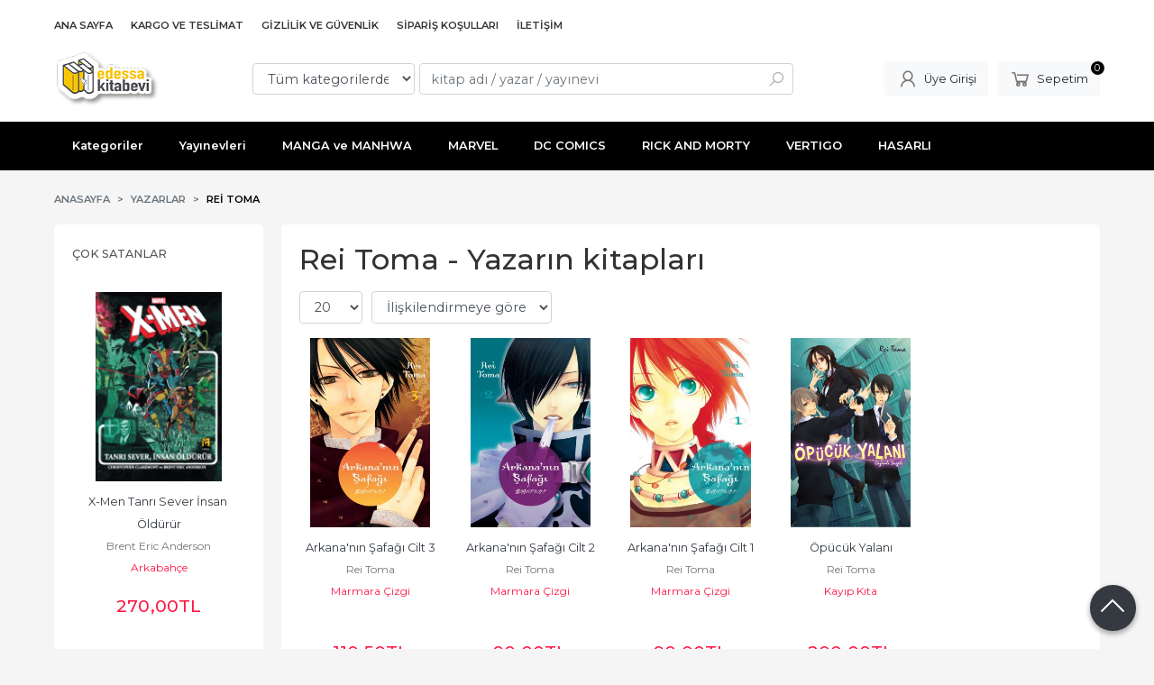

--- FILE ---
content_type: text/html; charset=utf-8;
request_url: https://www.edessakitabevi.com/rei-toma
body_size: 6643
content:
<!DOCTYPE html>
<html lang="tr-TR">
<head>
<meta http-equiv="Content-Type" content="text/html; charset=utf-8" />
<title>Rei Toma - Yazarın kitapları</title>
<meta name="description" content="Rei Toma - Yazarın kitapları" />
<meta name="keywords" content="Rei Toma - Yazarın kitapları" />
<meta name="robots" content="index, follow" />
 

<meta name="viewport" content="width=device-width, initial-scale=1, maximum-scale=2"/>
<meta name="apple-mobile-web-app-capable" content="yes"/>


<link rel="canonical" href="https://www.edessakitabevi.com/rei-toma" />
<meta property="og:url" content="https://www.edessakitabevi.com/rei-toma" />


<link rel="dns-prefetch" href="//cdn1.dokuzsoft.com" />
<link rel="dns-prefetch" href="//stats.g.doubleclick.net" />
<link rel="dns-prefetch" href="//www.google-analytics.com" />
<link rel="dns-prefetch" href="//www.googleadservices.com" />

<link rel="shortcut icon" href="/u/edessakitabevi/favicon.ico?v=1242" type="image/x-icon" />

 <link type="text/css" href="https://stackpath.bootstrapcdn.com/bootstrap/4.5.0/css/bootstrap.min.css" rel="stylesheet" />
<link type="text/css" href="https://cdnjs.cloudflare.com/ajax/libs/line-awesome/1.3.0/line-awesome/css/line-awesome.min.css" rel="stylesheet" />
<link type="text/css" href="https://cdn.jsdelivr.net/npm/slick-carousel@1.8.1/slick/slick.css" rel="stylesheet" />
<link type="text/css" href="/js/fancybox/jquery.fancybox.css?v=1242" rel="stylesheet" />
<link type="text/css" href="/templates/default-neo/css/main.css?v=1242" rel="stylesheet" />
<link type="text/css" href="/templates/default-neo/css/color.black.css?v=1242" rel="stylesheet" />
<link type="text/css" href="/u/edessakitabevi/custom_user_default-neo.css?v=1242" rel="stylesheet" />



</head>

<body>
  <div class="page page_prdlist   ">
    <div class="container-page container-fluid container_logged_out">
      <div class="Content-wrapper">

        <div class="banner_top"></div>

                <div class="Header-top">
	<div class="container">

	<div class="Header-top-menu">
			<ul>
			<li ><a href="/" ><span>Ana Sayfa</span></a>
				</li>			
			<li ><a href="/kargo-ve-teslimat" ><span>Kargo ve Teslimat</span></a>
				</li>			
			<li ><a href="/gizlilik-ve-guvenlik" ><span>Gizlilik ve Güvenlik</span></a>
				</li>			
			<li ><a href="/siparis-kosullari" ><span>Sipariş Koşulları</span></a>
				</li>			
			<li ><a href="/iletisim.html" ><span>İletişim</span></a>
				</li>			
			
	</ul>

	</div>
	
	<div class="user_menu">
		<ul>
			      
    
            						
          <li>
            <a href="https://www.edessakitabevi.com/register" rel="nofollow">
              <span>Üye ol</span>
            </a>
          </li>            
                      

      
      
			<li>
				<a href="https://www.edessakitabevi.com/login" rel="nofollow">
					<span>Üye Girişi</span>
				</a>
			</li>
			
					</ul>
	</div>
	</div>
</div><header class="Header Header--sticky">
  <div class="container Header-container">
    <div class="Header-logo">
      <i id="HeaderMenuOpen" class="la la-bars"></i>
      <a href="https://www.edessakitabevi.com/">
        <img src="/u/edessakitabevi/logo-1513321075.png" alt="www.edessakitabevi.com">
      </a>
      <i id="HeaderSearchOpen" class="la la-search"></i>
    </div>

    <div class="Search" data-error-text="Arama için en az 3 karakter girmelisiniz.">
	<div class="Search-overlay"></div>
	<div class="Search-container">
		<i id="HeaderSearchClose" class="la la-close"></i>	
		<form action="https://www.edessakitabevi.com/search" onsubmit="return checkSearchForm(this);">
			<input type="hidden" name="p" value="Products" />
			<input type="hidden" id="q_field_active" name="q_field_active" value="0" />

			<div class="Search-content">
				<div class="form-group form-group-select">
				  <select class="form-control shadow-none" id="ctg_id" name="ctg_id">
				  	<option value="">Tüm kategorilerde</option>
							
	<option value="2133">ÇİZGİ ROMAN</option>
	
	<option value="2164">EDEBİYAT</option>
	
	<option value="2061">MANGA ve MANHWA</option>

				  </select>
				</div>
				<div class="form-group form-group-search">
				  <input data-container="form-group-search" type="text" name="q" id="qsearch" class="form-control shadow-none" value="" placeholder="kitap adı / yazar / yayınevi " autocomplete="off">
					<button type="submit" class="btn" name="search">
						<i class="la la-search"></i>
					</button>
					<div class="Search-autocomplete">
						<div class="Search-autocomplete-content"></div>
						<div class="Search-autocomplete-none">Sonuç bulunamadı</div>
					</div>
				</div>
			</div>
			<!--<a class="Search-detail" href="https://www.edessakitabevi.com/index.php?p=Products&amp;search_form=1" rel="nofollow">Detaylı Arama</a>-->

			<input type="hidden" id="q_field" name="q_field" value="" />
		</form>
	</div>
</div>
    <div class="Header-right">
      <div class="Header-right-profile">
                <a class="btn btn-light" href="https://www.edessakitabevi.com/login" rel="nofollow">
          <i class="la la-user"></i>
          <span>Üye Girişi</span>
        </a>
              </div>
              <div class="Cart ">
	<div class="Cart-icon">
    <a href="https://www.edessakitabevi.com/cart" class="btn btn-light">
      <i class="la la-shopping-cart"></i>
      <span>Sepetim</span>
      <span class="dy_cart_prd_count">0</span>
    </a>
  </div>
</div>

<div class="cart_box_container"></div>          </div>
  </div>

  <nav class="Header-menu">
    <div class="Header-menu-overlay"></div>
    <div class="container">
      <i id="HeaderMenuClose" class="la la-times"></i>
      <div class="Header-right">
        <div class="Header-right-profile">
                    <a class="btn btn-light" href="https://www.edessakitabevi.com/login" rel="nofollow">
            <i class="la la-user"></i>
            <span>Üye Girişi</span>
          </a>
                  </div>
                  <div class="Cart ">
	<div class="Cart-icon">
    <a href="https://www.edessakitabevi.com/cart" class="btn btn-light">
      <i class="la la-shopping-cart"></i>
      <span>Sepetim</span>
      <span class="dy_cart_prd_count">0</span>
    </a>
  </div>
</div>

<div class="cart_box_container"></div>              </div>
      	<ul>
			<li ><a href="/kategoriler.html" ><span>Kategoriler</span></a>
				</li>			
			<li ><a href="/yayinevleri.html" ><span>Yayınevleri</span></a>
				</li>			
			<li ><a href="/manga-ve-manhwa" ><span>MANGA ve MANHWA</span></a>
				</li>			
			<li ><a href="/marvel" ><span>MARVEL</span></a>
				</li>			
			<li ><a href="/dc-comics" ><span>DC COMICS</span></a>
				</li>			
			<li ><a href="/rick-and-morty" ><span>RICK AND MORTY</span></a>
				</li>			
			<li ><a href="/vertigo" ><span>VERTIGO</span></a>
				</li>			
			<li ><a href="/hasarli" ><span>HASARLI</span></a>
				</li>			
			
	</ul>

          </div>
  </nav>
</header>        
        <main class="Content">
        	<div class="container">
            
            <nav aria-label="breadcrumb">
	<ul class="breadcrumb" itemscope itemtype="https://schema.org/BreadcrumbList">
														<li class="breadcrumb-item" aria-current="page" itemprop="itemListElement" itemscope itemtype="https://schema.org/ListItem">
					<a itemprop="item" href="/">
						<span itemprop="name">Anasayfa</span>
					</a>
					<meta itemprop="position" content="1" />
				</li>
															<li class="breadcrumb-item" aria-current="page" itemprop="itemListElement" itemscope itemtype="https://schema.org/ListItem">
					<a itemprop="item" href="/yazarlar.html">
						<span itemprop="name">Yazarlar</span>
					</a>
					<meta itemprop="position" content="2" />
				</li>
															<li class="breadcrumb-item active" aria-current="page" itemprop="itemListElement" itemscope itemtype="https://schema.org/ListItem">
					<a itemprop="item" href="https://www.edessakitabevi.com/rei-toma">
						<span itemprop="name">Rei Toma</span>
					</a>
					<meta itemprop="position" content="3" />
				</li>
						</ul>
</nav>          </div>

                  	<div class="layout_010">	
        	<div>
	<div class="mod_container " id="mod_container_120" >
   <div class="container">
     		

   </div> 
  </div>	
</div>
        	</div>
        	
        	<div id="layout_style" class="container layout_110">
                          <div class="side_column left_column">
                		<div class="mod_container " id="mod_container_92" ></div>
		
		<div class="mod_container " id="mod_container_93" ><div class="Box box_prd box_prd_slide">
    	<div class="Box-header">
      <a href="https://www.edessakitabevi.com/cok-satanlar">Çok Satanlar</a>
    </div>
  	<div class="Box-content">
    <div class="Carousel-wrapper">
      <ul class="Carousel Carousel-slider" data-slick='{"dots": false, "slidesToShow": 1}'>
        <li>
<div class="Product Product_a Product_366843" data-prd-id="366843" data-prd-barcode="9786257054676">

	<div class="Product-image-wrapper">
		<div class="Product-image image_a">
			<div class="prd_img_items">
															</div>

						
						<a title="X-Men Tanrı Sever İnsan Öldürür" class="tooltip-ajax" href="https://www.edessakitabevi.com/x-men-tanri-sever-insan-oldurur">
				<img class="prd_img prd_img_93_0_366843 lazy" width="100" height="100" src="/i/1x1.png" data-src="/u/edessakitabevi/img/a/x/-/x-men-tanri-sever-insan-oldurur-1738485444.png" alt="X-Men Tanrı Sever İnsan Öldürür" title="X-Men Tanrı Sever İnsan Öldürür">
			</a>
			
			      			<div class="actions">
																					<a data-prd-id="366843" class="btn btn-dark btn-sm button_add_to_cart">
							<span class="button-text">Sepete Ekle</span>
						</a>
												</div>
      					</div>
	</div>
	<div class="Product-content">
		<div class="name"><a href="https://www.edessakitabevi.com/x-men-tanri-sever-insan-oldurur">X-Men Tanrı Sever İnsan Öldürür</a></div>
		<div class="writer"><a href="https://www.edessakitabevi.com/brent-eric-anderson">Brent Eric Anderson</a></div>		
				<div class="publisher"><a href="https://www.edessakitabevi.com/arkabahce">Arkabahçe</a></div>
				
    		<div class="price_box">
						<div class="price_box_wrapper">
				<span class="price price_list convert_cur" data-price="270.00" data-cur-code="TL"></span>
				<span class="price price_sale convert_cur" data-price="270.00" data-cur-code="TL">270<sup>,00</sup>TL</span>
			</div>
		</div>
    	</div>
</div>
</li>
<li>
<div class="Product Product_a Product_367094" data-prd-id="367094" data-prd-barcode="9789756129777-H">

	<div class="Product-image-wrapper">
		<div class="Product-image image_a">
			<div class="prd_img_items">
															</div>

						
						<a title="Amazing Spider-Man Kraven&#039;in Son Avı (HASARLI)" class="tooltip-ajax" href="https://www.edessakitabevi.com/amazing-spider-man-kravenin-son-avi-hasarli">
				<img class="prd_img prd_img_93_1_367094 lazy" width="100" height="100" src="/i/1x1.png" data-src="/u/edessakitabevi/img/a/2/8/28a6ac82-3d37-e24e-c319-2dab692c6ca4-1676996636-367094.jpg" alt="Amazing Spider-Man Kraven&#039;in Son Avı (HASARLI)" title="Amazing Spider-Man Kraven&#039;in Son Avı (HASARLI)">
			</a>
			
			      			<div class="actions">
																					<a data-prd-id="367094" class="btn btn-dark btn-sm button_add_to_cart">
							<span class="button-text">Sepete Ekle</span>
						</a>
												</div>
      					</div>
	</div>
	<div class="Product-content">
		<div class="name"><a href="https://www.edessakitabevi.com/amazing-spider-man-kravenin-son-avi-hasarli">Amazing Spider-Man Kraven&#039;in Son Avı (HASARLI)</a></div>
		<div class="writer"><a href="https://www.edessakitabevi.com/j-m-dematteis">J. M. Dematteis</a></div>		
				<div class="publisher"><a href="https://www.edessakitabevi.com/marmara-cizgi">Marmara Çizgi</a></div>
				
    		<div class="price_box">
						<div class="price_box_wrapper">
				<span class="price price_list convert_cur" data-price="310.00" data-cur-code="TL"></span>
				<span class="price price_sale convert_cur" data-price="155.00" data-cur-code="TL">155<sup>,00</sup>TL</span>
			</div>
		</div>
    	</div>
</div>
</li>
<li>
<div class="Product Product_a Product_365466" data-prd-id="365466" data-prd-barcode="9786257543804">

	<div class="Product-image-wrapper">
		<div class="Product-image image_a">
			<div class="prd_img_items">
															</div>

						
						<a title="What If? X-Men" class="tooltip-ajax" href="https://www.edessakitabevi.com/what-if-x-men">
				<img class="prd_img prd_img_93_2_365466 lazy" width="100" height="100" src="/i/1x1.png" data-src="/u/edessakitabevi/img/a/2/6/26563-e6878500757-1667629066.jpg" alt="What If? X-Men" title="What If? X-Men">
			</a>
			
			      			<div class="actions">
																					<a data-prd-id="365466" class="btn btn-dark btn-sm button_add_to_cart">
							<span class="button-text">Sepete Ekle</span>
						</a>
												</div>
      					</div>
	</div>
	<div class="Product-content">
		<div class="name"><a href="https://www.edessakitabevi.com/what-if-x-men">What If? X-Men</a></div>
		<div class="writer"><a href="https://www.edessakitabevi.com/bryan-edward-hill">Bryan Edward Hill</a></div>		
				<div class="publisher"><a href="https://www.edessakitabevi.com/presstij-kitap">Presstij Kitap</a></div>
				
    		<div class="price_box">
						<div class="price_box_wrapper">
				<span class="price price_list convert_cur" data-price="120.00" data-cur-code="TL"></span>
				<span class="price price_sale convert_cur" data-price="84.00" data-cur-code="TL">84<sup>,00</sup>TL</span>
			</div>
		</div>
    	</div>
</div>
</li>
<li>
<div class="Product Product_a Product_364137" data-prd-id="364137" data-prd-barcode="9786056939839">

	<div class="Product-image-wrapper">
		<div class="Product-image image_a">
			<div class="prd_img_items">
															</div>

						
						<a title="X-Men Mutant Genesis" class="tooltip-ajax" href="https://www.edessakitabevi.com/x-men-mutant-genesis">
				<img class="prd_img prd_img_93_3_364137 lazy" width="100" height="100" src="/i/1x1.png" data-src="https://cdn2.dokuzsoft.com/u/edessakitabevi/img/a/m/a/marmara-cizgi-tanitim-x-men-mutant-genesis-1565206108.jpg" alt="X-Men Mutant Genesis" title="X-Men Mutant Genesis">
			</a>
			
			      			<div class="actions">
																					<a data-prd-id="364137" class="btn btn-dark btn-sm button_add_to_cart">
							<span class="button-text">Sepete Ekle</span>
						</a>
												</div>
      					</div>
	</div>
	<div class="Product-content">
		<div class="name"><a href="https://www.edessakitabevi.com/x-men-mutant-genesis">X-Men Mutant Genesis</a></div>
		<div class="writer"><a href="https://www.edessakitabevi.com/chris-claremont">Chris Claremont</a></div>		
				<div class="publisher"><a href="https://www.edessakitabevi.com/marmara-cizgi">Marmara Çizgi</a></div>
				
    		<div class="price_box">
						<div class="price_box_wrapper">
				<span class="price price_list convert_cur" data-price="350.00" data-cur-code="TL"></span>
				<span class="price price_sale convert_cur" data-price="350.00" data-cur-code="TL">350<sup>,00</sup>TL</span>
			</div>
		</div>
    	</div>
</div>
</li>
<li>
<div class="Product Product_a Product_362282" data-prd-id="362282" data-prd-barcode="9786059985895">

	<div class="Product-image-wrapper">
		<div class="Product-image image_a">
			<div class="prd_img_items">
															</div>

						
						<a title="Spider-Man Venom&#039;un Doğuşu Cilt 2" class="tooltip-ajax" href="https://www.edessakitabevi.com/spider-man-venomun-dogusu-cilt-2">
				<img class="prd_img prd_img_93_4_362282 lazy" width="100" height="100" src="/i/1x1.png" data-src="https://cdn2.dokuzsoft.com/u/edessakitabevi/img/a/v/e/venom2-1502992535.jpg" alt="Spider-Man Venom&#039;un Doğuşu Cilt 2" title="Spider-Man Venom&#039;un Doğuşu Cilt 2">
			</a>
			
			      			<div class="actions">
																					<a data-prd-id="362282" class="btn btn-dark btn-sm button_add_to_cart">
							<span class="button-text">Sepete Ekle</span>
						</a>
												</div>
      					</div>
	</div>
	<div class="Product-content">
		<div class="name"><a href="https://www.edessakitabevi.com/spider-man-venomun-dogusu-cilt-2">Spider-Man Venom&#039;un Doğuşu Cilt 2</a></div>
		<div class="writer"><a href="https://www.edessakitabevi.com/jim-shooter">Jim Shooter</a></div>		
				<div class="publisher"><a href="https://www.edessakitabevi.com/marmara-cizgi">Marmara Çizgi</a></div>
				
    		<div class="price_box">
						<div class="price_box_wrapper">
				<span class="price price_list convert_cur" data-price="340.00" data-cur-code="TL"></span>
				<span class="price price_sale convert_cur" data-price="221.00" data-cur-code="TL">221<sup>,00</sup>TL</span>
			</div>
		</div>
    	</div>
</div>
</li>
<li>
<div class="Product Product_a Product_362281" data-prd-id="362281" data-prd-barcode="9786059985888">

	<div class="Product-image-wrapper">
		<div class="Product-image image_a">
			<div class="prd_img_items">
															</div>

						
						<a title="Spider-Man Venom&#039;un Doğuşu Cilt 1" class="tooltip-ajax" href="https://www.edessakitabevi.com/spider-man-venomun-dogusu-cilt-1">
				<img class="prd_img prd_img_93_5_362281 lazy" width="100" height="100" src="/i/1x1.png" data-src="/u/edessakitabevi/img/a/6/b/6bb87d20-904e-a044-1077-58be361dfcf2-1691088332.jpg" alt="Spider-Man Venom&#039;un Doğuşu Cilt 1" title="Spider-Man Venom&#039;un Doğuşu Cilt 1">
			</a>
			
			      			<div class="actions">
																					<a data-prd-id="362281" class="btn btn-dark btn-sm button_add_to_cart">
							<span class="button-text">Sepete Ekle</span>
						</a>
												</div>
      					</div>
	</div>
	<div class="Product-content">
		<div class="name"><a href="https://www.edessakitabevi.com/spider-man-venomun-dogusu-cilt-1">Spider-Man Venom&#039;un Doğuşu Cilt 1</a></div>
		<div class="writer"><a href="https://www.edessakitabevi.com/jim-shooter">Jim Shooter</a></div>		
				<div class="publisher"><a href="https://www.edessakitabevi.com/marmara-cizgi">Marmara Çizgi</a></div>
				
    		<div class="price_box">
						<div class="price_box_wrapper">
				<span class="price price_list convert_cur" data-price="325.00" data-cur-code="TL"></span>
				<span class="price price_sale convert_cur" data-price="260.00" data-cur-code="TL">260<sup>,00</sup>TL</span>
			</div>
		</div>
    	</div>
</div>
</li>
<li>
<div class="Product Product_a Product_362203" data-prd-id="362203" data-prd-barcode="9786059985635">

	<div class="Product-image-wrapper">
		<div class="Product-image image_a">
			<div class="prd_img_items">
															</div>

						
						<a title="Gizli Savaşlar Cilt 1" class="tooltip-ajax" href="https://www.edessakitabevi.com/gizli-savaslar-cilt-1">
				<img class="prd_img prd_img_93_6_362203 lazy" width="100" height="100" src="/i/1x1.png" data-src="https://cdn2.dokuzsoft.com/u/edessakitabevi/img/a/c/l/clipboard01-0-1502641381.jpg" alt="Gizli Savaşlar Cilt 1" title="Gizli Savaşlar Cilt 1">
			</a>
			
			      			<div class="actions">
																					<a data-prd-id="362203" class="btn btn-dark btn-sm button_add_to_cart">
							<span class="button-text">Sepete Ekle</span>
						</a>
												</div>
      					</div>
	</div>
	<div class="Product-content">
		<div class="name"><a href="https://www.edessakitabevi.com/gizli-savaslar-cilt-1">Gizli Savaşlar Cilt 1</a></div>
		<div class="writer"><a href="https://www.edessakitabevi.com/jim-shooter">Jim Shooter</a></div>		
				<div class="publisher"><a href="https://www.edessakitabevi.com/marmara-cizgi">Marmara Çizgi</a></div>
				
    		<div class="price_box">
						<div class="price_box_wrapper">
				<span class="price price_list convert_cur" data-price="340.00" data-cur-code="TL"></span>
				<span class="price price_sale convert_cur" data-price="221.00" data-cur-code="TL">221<sup>,00</sup>TL</span>
			</div>
		</div>
    	</div>
</div>
</li>
<li>
<div class="Product Product_a Product_362089" data-prd-id="362089" data-prd-barcode="9789756129777">

	<div class="Product-image-wrapper">
		<div class="Product-image image_a">
			<div class="prd_img_items">
															</div>

						
						<a title="Amazing Spider-Man Kraven&#039;in Son Avı" class="tooltip-ajax" href="https://www.edessakitabevi.com/amazing-spider-man-kravenin-son-avi">
				<img class="prd_img prd_img_93_7_362089 lazy" width="100" height="100" src="/i/1x1.png" data-src="/u/edessakitabevi/img/a/2/8/28a6ac82-3d37-e24e-c319-2dab692c6ca4-1676996636.jpg" alt="Amazing Spider-Man Kraven&#039;in Son Avı" title="Amazing Spider-Man Kraven&#039;in Son Avı">
			</a>
			
			      			<div class="actions">
																					<a data-prd-id="362089" class="btn btn-dark btn-sm button_add_to_cart">
							<span class="button-text">Sepete Ekle</span>
						</a>
												</div>
      					</div>
	</div>
	<div class="Product-content">
		<div class="name"><a href="https://www.edessakitabevi.com/amazing-spider-man-kravenin-son-avi">Amazing Spider-Man Kraven&#039;in Son Avı</a></div>
		<div class="writer"><a href="https://www.edessakitabevi.com/j-m-dematteis">J. M. Dematteis</a></div>		
				<div class="publisher"><a href="https://www.edessakitabevi.com/marmara-cizgi">Marmara Çizgi</a></div>
				
    		<div class="price_box">
						<div class="price_box_wrapper">
				<span class="price price_list convert_cur" data-price="310.00" data-cur-code="TL"></span>
				<span class="price price_sale convert_cur" data-price="310.00" data-cur-code="TL">310<sup>,00</sup>TL</span>
			</div>
		</div>
    	</div>
</div>
</li>
<li>
<div class="Product Product_a Product_367584" data-prd-id="367584" data-prd-barcode="9786259882628">

	<div class="Product-image-wrapper">
		<div class="Product-image image_a">
			<div class="prd_img_items">
															</div>

						
						<a title="Rick and Morty vs. Cthulhu Sayı 2" class="tooltip-ajax" href="https://www.edessakitabevi.com/rick-and-morty-vs-cthulhu-sayi-2">
				<img class="prd_img prd_img_93_8_367584 lazy" width="100" height="100" src="/i/1x1.png" data-src="/u/edessakitabevi/img/a/1/7/1767172758-1767382704.jpg" alt="Rick and Morty vs. Cthulhu Sayı 2" title="Rick and Morty vs. Cthulhu Sayı 2">
			</a>
			
			      			<div class="actions">
																					<a data-prd-id="367584" class="btn btn-dark btn-sm button_add_to_cart">
							<span class="button-text">Sepete Ekle</span>
						</a>
												</div>
      					</div>
	</div>
	<div class="Product-content">
		<div class="name"><a href="https://www.edessakitabevi.com/rick-and-morty-vs-cthulhu-sayi-2">Rick and Morty vs. Cthulhu Sayı 2</a></div>
		<div class="writer"><a href="https://www.edessakitabevi.com/jim-zub">Jim Zub</a></div>		
				<div class="publisher"><a href="https://www.edessakitabevi.com/marmara-cizgi">Marmara Çizgi</a></div>
				
    		<div class="price_box">
						<div class="price_box_wrapper">
				<span class="price price_list convert_cur" data-price="160.00" data-cur-code="TL"></span>
				<span class="price price_sale convert_cur" data-price="104.00" data-cur-code="TL">104<sup>,00</sup>TL</span>
			</div>
		</div>
    	</div>
</div>
</li>
<li>
<div class="Product Product_a Product_367583" data-prd-id="367583" data-prd-barcode="9786057083173">

	<div class="Product-image-wrapper">
		<div class="Product-image image_a">
			<div class="prd_img_items">
															</div>

						
						<a title="Rick and Morty vs. Cthulhu Sayı 1" class="tooltip-ajax" href="https://www.edessakitabevi.com/rick-and-morty-vs-cthulhu-sayi-1">
				<img class="prd_img prd_img_93_9_367583 lazy" width="100" height="100" src="/i/1x1.png" data-src="/u/edessakitabevi/img/a/1/7/1767172738-1767382507.jpg" alt="Rick and Morty vs. Cthulhu Sayı 1" title="Rick and Morty vs. Cthulhu Sayı 1">
			</a>
			
			      			<div class="actions">
																					<a data-prd-id="367583" class="btn btn-dark btn-sm button_add_to_cart">
							<span class="button-text">Sepete Ekle</span>
						</a>
												</div>
      					</div>
	</div>
	<div class="Product-content">
		<div class="name"><a href="https://www.edessakitabevi.com/rick-and-morty-vs-cthulhu-sayi-1">Rick and Morty vs. Cthulhu Sayı 1</a></div>
		<div class="writer"><a href="https://www.edessakitabevi.com/jim-zub">Jim Zub</a></div>		
				<div class="publisher"><a href="https://www.edessakitabevi.com/marmara-cizgi">Marmara Çizgi</a></div>
				
    		<div class="price_box">
						<div class="price_box_wrapper">
				<span class="price price_list convert_cur" data-price="160.00" data-cur-code="TL"></span>
				<span class="price price_sale convert_cur" data-price="104.00" data-cur-code="TL">104<sup>,00</sup>TL</span>
			</div>
		</div>
    	</div>
</div>
</li>
      </ul>
    </div>
	</div>
	
	<div class="Box-footer">
        <div class="Box-footer-more">
      <a class="btn btn-orange" href="https://www.edessakitabevi.com/cok-satanlar">Tümünü göster</a>
    </div>
     
  </div>
</div>
</div>
		

              </div>
                        <div class="main_content">
                              <div class="list prd_list">
		<div class="prd_list_container_box">
		<div class="prd_list_container">
			<h1 class="contentHeader prdListHeader">Rei Toma - Yazarın kitapları</h1>
			
			
										
			<div class="prd_list_settings">
				<form action="https://www.edessakitabevi.com/rei-toma?" method="get" id="prd_filter">
					<input type='hidden' name='p' value='Products' /><input type='hidden' name='wrt_id' value='11883' /><input type='hidden' name='sort_type' value='rel-desc' /><input type='hidden' name='page' value='1' />
										<div class="sort_options">
						<div class="form-group rec_per_page">
							<select title="Ürün Göster" onchange="$('#prd_filter').submit();" class="form-control" name="rec_per_page">
								<option value="10">10</option>
<option value="20" selected="selected">20</option>
<option value="30">30</option>
<option value="40">40</option>
<option value="50">50</option>
<option value="100">100</option>

							</select>
						</div>
						<div class="form-group">
							<select title="Sırala" onchange="$('#prd_filter').submit();" class="form-control sort_type" name="sort_type">
								<option value="prd_id-desc">Siteye eklenme tarihine göre yeniden eskiye</option>
<option value="prd_id-asc">Siteye eklenme tarihine göre eskiden yeniye</option>
<option value="prd_press_date-desc">Üretim Tarihine göre yeniden eskiye</option>
<option value="prd_press_date-asc">Üretim Tarihine göre eskiden yeniye</option>
<option value="prd_barcode-desc">Barkod numarasına göre azalan</option>
<option value="prd_barcode-asc">Barkod numarasına göre artan</option>
<option value="prd_name-asc">İsme göre artan (A-&gt;Z)</option>
<option value="prd_name-desc">İsme göre azalan (Z-&gt;A)</option>
<option value="prd_final_price-desc">Fiyata göre azalan</option>
<option value="prd_final_price-asc">Fiyata göre artan</option>
<option value="prs_daily-desc">Günlük çok satanlara göre</option>
<option value="prs_weekly-desc">Haftalık çok satanlara göre</option>
<option value="prs_monthly-desc">Aylık çok satanlara göre</option>
<option value="prs_yearly-desc">Yıllık çok satanlara göre</option>
<option value="prs_alltimes-desc">Tüm zamanlar çok satanlara göre</option>
<option value="prd_discount_rate-desc">İndirim oranına göre azalan</option>
<option value="rel-desc" selected="selected">İlişkilendirmeye göre sırala</option>

							</select>
						</div>
					</div>
									</form>

				<a id="ChangeFilters" class="btn btn-sm btn-orange">
					<i class="la la-filter"></i>
				</a>
			</div>
      
            
      
												<ul class="grid grid-5">
			<li>
<div class="Product Product_b Product_367034" data-prd-id="367034" data-prd-barcode="9786256327436">

	<div class="Product-image-wrapper">
		<div class="Product-image image_b">
			<div class="prd_img_items">
															</div>

						
						<a title="Arkana&#039;nın Şafağı Cilt 3" class="tooltip-ajax" href="https://www.edessakitabevi.com/arkananin-safagi-cilt-3">
				<img class="prd_img prd_img_120_0_367034 lazy" width="100" height="100" src="/i/1x1.png" data-src="/u/edessakitabevi/img/b/4/e/4efd5eb4-a087-ef62-72b0-dc3b4bd4c1ac-1744995366.jpg" alt="Arkana&#039;nın Şafağı Cilt 3" title="Arkana&#039;nın Şafağı Cilt 3">
			</a>
			
			      			<div class="actions">
																					<a data-prd-id="367034" class="btn btn-dark btn-sm button_add_to_cart">
							<span class="button-text">Sepete Ekle</span>
						</a>
												</div>
      					</div>
	</div>
	<div class="Product-content">
		<div class="name"><a href="https://www.edessakitabevi.com/arkananin-safagi-cilt-3">Arkana&#039;nın Şafağı Cilt 3</a></div>
		<div class="writer"><a href="https://www.edessakitabevi.com/rei-toma">Rei Toma</a></div>		
				<div class="publisher"><a href="https://www.edessakitabevi.com/marmara-cizgi">Marmara Çizgi</a></div>
				
    		<div class="price_box">
						<div class="price_box_wrapper">
				<span class="price price_list convert_cur" data-price="170.00" data-cur-code="TL"></span>
				<span class="price price_sale convert_cur" data-price="110.50" data-cur-code="TL">110<sup>,50</sup>TL</span>
			</div>
		</div>
    	</div>
</div>
</li>
<li>
<div class="Product Product_b Product_366415" data-prd-id="366415" data-prd-barcode="9786256327023">

	<div class="Product-image-wrapper">
		<div class="Product-image image_b">
			<div class="prd_img_items">
															</div>

						
						<a title="Arkana&#039;nın Şafağı Cilt 2" class="tooltip-ajax" href="https://www.edessakitabevi.com/arkananin-safagi-cilt-2">
				<img class="prd_img prd_img_120_1_366415 lazy" width="100" height="100" src="/i/1x1.png" data-src="/u/edessakitabevi/img/b/6/7/67d0a230-120e-f57e-bd19-42be0ee85acf-1715707862.jpg" alt="Arkana&#039;nın Şafağı Cilt 2" title="Arkana&#039;nın Şafağı Cilt 2">
			</a>
			
			      			<div class="actions">
																					<a data-prd-id="366415" class="btn btn-dark btn-sm button_add_to_cart">
							<span class="button-text">Sepete Ekle</span>
						</a>
												</div>
      					</div>
	</div>
	<div class="Product-content">
		<div class="name"><a href="https://www.edessakitabevi.com/arkananin-safagi-cilt-2">Arkana&#039;nın Şafağı Cilt 2</a></div>
		<div class="writer"><a href="https://www.edessakitabevi.com/rei-toma">Rei Toma</a></div>		
				<div class="publisher"><a href="https://www.edessakitabevi.com/marmara-cizgi">Marmara Çizgi</a></div>
				
    		<div class="price_box">
						<div class="price_box_wrapper">
				<span class="price price_list convert_cur" data-price="150.00" data-cur-code="TL"></span>
				<span class="price price_sale convert_cur" data-price="90.00" data-cur-code="TL">90<sup>,00</sup>TL</span>
			</div>
		</div>
    	</div>
</div>
</li>
<li>
<div class="Product Product_b Product_366103" data-prd-id="366103" data-prd-barcode="9786256378667">

	<div class="Product-image-wrapper">
		<div class="Product-image image_b">
			<div class="prd_img_items">
															</div>

						
						<a title="Arkana&#039;nın Şafağı Cilt 1" class="tooltip-ajax" href="https://www.edessakitabevi.com/arkananin-safagi-cilt-1">
				<img class="prd_img prd_img_120_2_366103 lazy" width="100" height="100" src="/i/1x1.png" data-src="/u/edessakitabevi/img/b/4/c/4c0f277a-41e4-cc8d-0306-a1d7b06d6c16-1699924503.jpg" alt="Arkana&#039;nın Şafağı Cilt 1" title="Arkana&#039;nın Şafağı Cilt 1">
			</a>
			
			      			<div class="actions">
																					<a data-prd-id="366103" class="btn btn-dark btn-sm button_add_to_cart">
							<span class="button-text">Sepete Ekle</span>
						</a>
												</div>
      					</div>
	</div>
	<div class="Product-content">
		<div class="name"><a href="https://www.edessakitabevi.com/arkananin-safagi-cilt-1">Arkana&#039;nın Şafağı Cilt 1</a></div>
		<div class="writer"><a href="https://www.edessakitabevi.com/rei-toma">Rei Toma</a></div>		
				<div class="publisher"><a href="https://www.edessakitabevi.com/marmara-cizgi">Marmara Çizgi</a></div>
				
    		<div class="price_box">
						<div class="price_box_wrapper">
				<span class="price price_list convert_cur" data-price="150.00" data-cur-code="TL"></span>
				<span class="price price_sale convert_cur" data-price="90.00" data-cur-code="TL">90<sup>,00</sup>TL</span>
			</div>
		</div>
    	</div>
</div>
</li>
<li>
<div class="Product Product_b Product_366770" data-prd-id="366770" data-prd-barcode="9786259514949">

	<div class="Product-image-wrapper">
		<div class="Product-image image_b">
			<div class="prd_img_items">
															</div>

						
						<a title="Öpücük Yalanı" class="tooltip-ajax" href="https://www.edessakitabevi.com/opucuk-yalani">
				<img class="prd_img prd_img_120_3_366770 lazy" width="100" height="100" src="/i/1x1.png" data-src="/u/edessakitabevi/img/b/m/a/mailservice-2-1733029407.png" alt="Öpücük Yalanı" title="Öpücük Yalanı">
			</a>
			
			      			<div class="actions">
																					<a data-prd-id="366770" class="btn btn-dark btn-sm button_add_to_cart">
							<span class="button-text">Sepete Ekle</span>
						</a>
												</div>
      					</div>
	</div>
	<div class="Product-content">
		<div class="name"><a href="https://www.edessakitabevi.com/opucuk-yalani">Öpücük Yalanı</a></div>
		<div class="writer"><a href="https://www.edessakitabevi.com/rei-toma">Rei Toma</a></div>		
				<div class="publisher"><a href="https://www.edessakitabevi.com/kayip-kita">Kayıp Kıta</a></div>
				
    		<div class="price_box">
						<div class="price_box_wrapper">
				<span class="price price_list convert_cur" data-price="250.00" data-cur-code="TL"></span>
				<span class="price price_sale convert_cur" data-price="200.00" data-cur-code="TL">200<sup>,00</sup>TL</span>
			</div>
		</div>
    	</div>
</div>
</li>
			</ul>
			<nav class="mt-4" aria-label="navigation">
	<ul class="pagination">
		</ul>
</nav>
		</div>
	</div>
	
		<div class="search_query" data-query=""></div>
  <div itemscope itemtype="https://schema.org/ItemList" class="rich-snippets">
    <link itemprop="url" href="https://www.edessakitabevi.com/rei-toma">
    <span itemprop="numberOfItems">4</span>
    
      			  
  	<div class="script_prd_items_list" data-prd-id="367034" data-prd-name="Arkana&#039;nın Şafağı Cilt 3" data-prd-price="110.50"></div>
    <div itemprop="itemListElement" itemscope itemtype="https://schema.org/ListItem">	      	      
    	<span itemprop="position" content="1"></span>
    	<a itemprop="url" href="https://www.edessakitabevi.com/arkananin-safagi-cilt-3"><span itemprop="name">Arkana&#039;nın Şafağı Cilt 3</span></a>
    	    </div>
      			  
  	<div class="script_prd_items_list" data-prd-id="366415" data-prd-name="Arkana&#039;nın Şafağı Cilt 2" data-prd-price="90.00"></div>
    <div itemprop="itemListElement" itemscope itemtype="https://schema.org/ListItem">	      	      
    	<span itemprop="position" content="2"></span>
    	<a itemprop="url" href="https://www.edessakitabevi.com/arkananin-safagi-cilt-2"><span itemprop="name">Arkana&#039;nın Şafağı Cilt 2</span></a>
    	    </div>
      			  
  	<div class="script_prd_items_list" data-prd-id="366103" data-prd-name="Arkana&#039;nın Şafağı Cilt 1" data-prd-price="90.00"></div>
    <div itemprop="itemListElement" itemscope itemtype="https://schema.org/ListItem">	      	      
    	<span itemprop="position" content="3"></span>
    	<a itemprop="url" href="https://www.edessakitabevi.com/arkananin-safagi-cilt-1"><span itemprop="name">Arkana&#039;nın Şafağı Cilt 1</span></a>
    	    </div>
      			  
  	<div class="script_prd_items_list" data-prd-id="366770" data-prd-name="Öpücük Yalanı" data-prd-price="200.00"></div>
    <div itemprop="itemListElement" itemscope itemtype="https://schema.org/ListItem">	      	      
    	<span itemprop="position" content="4"></span>
    	<a itemprop="url" href="https://www.edessakitabevi.com/opucuk-yalani"><span itemprop="name">Öpücük Yalanı</span></a>
    	    </div>
      </div>
	    </div>                                  
                                          </div>
                    	</div>
          
                    
        </main>

                  
<footer class="Footer">
	<div id="dump"></div>
	<div class="container">
		<div class="Footer-wrapper">
			<div class="Footer-content">
				<div class="Footer-content-logo">
					<img src="/u/edessakitabevi/logo-1513321075.png" alt="www.edessakitabevi.com" draggable="false">
				</div>
				<div class="Footer-content-info">
					<span class="firm_title">Edessa Kitabevi</span>
					<span class="firm_address">Cumhuriyet Mahallesi Yosun Sokak Prestijpark A Blok No: 3 D: 11 Yakacık / Kartal   İSTANBUL</span>
					<span class="firm_phone">
						<a href="tel:5434839608">0543 483 96 08</a>																	</span>
					<span>bilgi@edessakitabevi.com</span>
					<span>&copy; 2026 www.edessakitabevi.com</span>
				</div>
				<div class="Footer-content-social">
						<ul>
			<li ><a href="https://www.facebook.com/edessakitabevi/?fref=ts" target="_blank"><img alt="Facebook" src="/u/edessakitabevi/menu/a/f/a/facebook-1501681977.png" /></a>
				</li>			
			<li ><a href="http://www.twitter.com/edessakitabevi" target="_blank"><img alt="Twitter" src="/u/edessakitabevi/menu/a/8/6/86fb42ac-c190-41f5-b830-2026e67f45e6123456-1746821856.png" /></a>
				</li>			
			<li ><a href="http://instagram.com/edessakitabevi" target="_blank"><img alt="Instagram" src="/u/edessakitabevi/menu/a/1/2/123456-1746822193.png" /></a>
				</li>			
			
	</ul>

          				</div>
			</div>
			<div class="Footer-menu">
					<ul>
			<li ><a href="/iletisim.html" ><span>Müşteri Hizmetleri</span></a>
						<ul>
											<li ><a href="/hakkimizda" ><span>Hakkımızda</span></a>						
													
						</li>
											<li ><a href="/kargo-ve-teslimat" ><span>Kargo ve Teslimat</span></a>						
													
						</li>
											<li ><a href="/gizlilik-ve-guvenlik" ><span>Gizlilik ve Güvenlik</span></a>						
													
						</li>
											<li ><a href="/siparis-kosullari" ><span>Sipariş Koşulları</span></a>						
													
						</li>
											<li ><a href="/uyelik-kosullari" ><span>Üyelik Koşulları</span></a>						
													
						</li>
											<li ><a href="/iletisim.html" ><span>İletişim</span></a>						
													
						</li>
								
				</ul>
					</li>			
			<li ><a href="/yayinevleri.html" ><span>Yayınevleri</span></a>
				</li>			
			<li ><a href="/yazarlar.html" ><span>Yazarlar</span></a>
				</li>			
			<li ><a href="/kategoriler.html" ><span>Kategoriler</span></a>
				</li>			
			
	</ul>

			</div>
      
  
		</div>
    
    <div class="Footer-appstore">
      
    </div>        

		<div class="Footer-banner">
			                  <img class="banner_img" alt="Footer" src="/u/edessakitabevi/banners/a/v/i/visa-master-ssl-1501682106.png" width="250"  height="40" />
      
      

						<div class="etbis_code">
				8467444700
			</div>
					</div>  

				<div class="Footer-button">
			<span class="la la-angle-up"></span>
		</div>
			</div>
		
  		<div class="Footer-bottom">		
		<a title="E-Ticaret" target="_blank" href="https://www.dokuzsoft.com">
			<img src="/i/logo-dokuzsoft.png" alt="E-Ticaret" width="60" height="15">
		</a>
	</div>
	  
</footer>        
          

      </div>
    </div>
  </div>


  <form action="https://www.edessakitabevi.com/">
  <input type="hidden" id="http_url" value="https://www.edessakitabevi.com/">
  <input type="hidden" id="https_url" value="https://www.edessakitabevi.com/">
  <input type="hidden" id="label_add_to_cart" value="Sepete Ekle">
  <input type="hidden" id="label_adding" value="Ekleniyor">
  <input type="hidden" id="label_added" value="Eklendi">
  <input type="hidden" id="user_discount" value="0">
  <input type="hidden" id="user_discount_type" value="">
    
    <input type="hidden" id="prd_id_discount_url" value="https://www.edessakitabevi.com/index.php?p=Products&amp;get_special_price=1&amp;popup=1&amp;no_common=1">
    
  <input type="hidden" id="csrf_token" value="3b43db0203eb3305ddc2cbbebdf56230"  />
      
  
        
  
  <div style="display:none;">       
    <div id="dummy_elm"></div>
    <div id="label_close">Kapat</div>
    <div class="button_adding_to_cart"></div>
    <div class="button_added_to_cart"></div>	
  </div>
  <div class="current_ctg" data-ctg-id=""></div>
</form>
  <link href="https://fonts.googleapis.com/css2?family=Montserrat:wght@300;400;500;600;700&display=swap" rel="stylesheet">

<script  src="/u/edessakitabevi/combine.js?v=1242"></script>

 
  
<script>
var aw_order_event_code="";
</script>




  <!-- ~~~~~~~~~~~~~~~~~~~~~~~~~~~~~~~~~~~~~~~~~~~~~~~~~~~~~~~~~~~~~~~~ -->
<!--  Bu site DokuzSoft Eticaret Paketi kullanılarak yapılmıştır  -->
<!--                                                                  -->
<!--             @ Copyright 2026-->
<!--       Programın tüm hakları DokuzSoft adına kayıtlıdır.      -->
<!--               İrtibat İçin: www.dokuzsoft.com	              -->
<!-- ~~~~~~~~~~~~~~~~~~~~~~~~~~~~~~~~~~~~~~~~~~~~~~~~~~~~~~~~~~~~~~~~ -->    
</body>
</html>

--- FILE ---
content_type: text/css
request_url: https://www.edessakitabevi.com/templates/default-neo/css/color.black.css?v=1242
body_size: 165
content:
.Header-menu,
.Cart-icon .dy_cart_prd_count,
.pagination .page-item.active .page-link,
.alert-orange,
.btn-orange,
.Carousel .slick-dots li.slick-active,
.order_steps .ord_step_selected .ord_step_number,
.member_nav a.active,
.Product .list_number {
  background-color: #000;
}

.Header-menu ul li ul {
  background-color: #141414;
}

.breadcrumb .breadcrumb-item.active a,
.pagination .page-item .page-link,
.prd_view h1.contentHeader,
.letter_bar .letter_items a.dy_selected {
  color: #000;
}

.pagination .page-item .page-link:focus {
  box-shadow: 0 0 0 0.2rem rgba(0, 0, 0,.25);
}

.pagination .page-item.active .page-link,
.btn-orange,
.member_nav a.active,
.Carousel .slick-dots li.slick-active {
  border-color: #000;
}

.btn-orange:hover, .btn-orange:focus {
  background-color: #222;
  border-color: #222;
}

.btn-orange:focus,
.btn-orange:not(:disabled):not(.disabled).active:focus,
.btn-orange:not(:disabled):not(.disabled):active:focus,
.show>.btn-orange.dropdown-toggle:focus {
  box-shadow: 0 0 0 0.2rem rgba(0,0,0,.5);
}

.btn-orange:not(:disabled):not(.disabled).active,
.btn-orange:not(:disabled):not(.disabled):active,
.show>.btn-orange.dropdown-toggle {
  background-color: #222;
  border-color: #222;
}

.loading div {
  border: 2px solid #000;
  border-color: #000 transparent transparent transparent;
}

.tabs_view .nav a.active {
  border-bottom: 2px solid #000;
}

.order_steps .ord_step_number {
  background-color: #222;
}

.Header-menu ul li:hover {
  background-color: #222;
}

.Header-menu ul li ul li:hover {
  background-color: #222;
}

@media screen and (max-width: 768px) {
  .Header-menu .container {
    background-color: #000;
  }
}